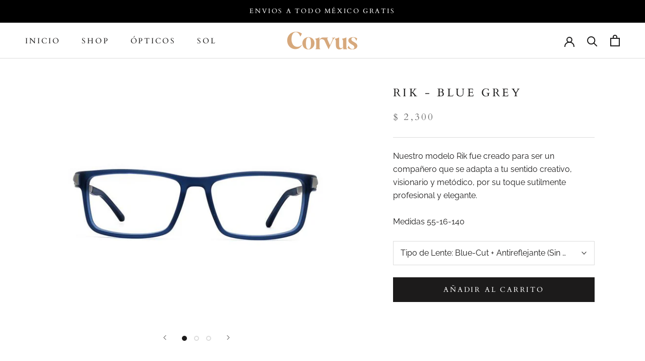

--- FILE ---
content_type: text/html; charset=utf-8
request_url: https://lentescorvus.com/products/rik-blue
body_size: 20752
content:
<!doctype html>

<html class="no-js" lang="es">
  <head>
    <meta charset="utf-8"> 
    <meta http-equiv="X-UA-Compatible" content="IE=edge,chrome=1">
    <meta name="viewport" content="width=device-width, initial-scale=1.0, height=device-height, minimum-scale=1.0, maximum-scale=1.0">
    <meta name="theme-color" content="">
    <meta name="p:domain_verify" content="2a5e5ae3d93cc02bb735abf6fb00c7aa"/>

    <title>
      Lentes Corvus® | Modelo Rik Color Azul| Lentes Para Hombre y Mujer
    </title><meta name="description" content="Nuestro modelo Rik fue creado para ser un compañero que se adapta a tu sentido creativo, visionario y metódico, por su toque sutilmente profesional y elegante."><link rel="canonical" href="https://lentescorvus.com/products/rik-blue"><link rel="shortcut icon" href="//lentescorvus.com/cdn/shop/files/favi_96x.png?v=1613756213" type="image/png"><meta property="og:type" content="product">
  <meta property="og:title" content="Rik - Blue Grey"><meta property="og:image" content="http://lentescorvus.com/cdn/shop/products/RikBlueGrey-Frente_jpg.jpg?v=1597876989">
    <meta property="og:image:secure_url" content="https://lentescorvus.com/cdn/shop/products/RikBlueGrey-Frente_jpg.jpg?v=1597876989">
    <meta property="og:image:width" content="800">
    <meta property="og:image:height" content="554"><meta property="product:price:amount" content="2,300.00">
  <meta property="product:price:currency" content="MXN"><meta property="og:description" content="Nuestro modelo Rik fue creado para ser un compañero que se adapta a tu sentido creativo, visionario y metódico, por su toque sutilmente profesional y elegante."><meta property="og:url" content="https://lentescorvus.com/products/rik-blue">
<meta property="og:site_name" content="Lentes Corvus"><meta name="twitter:card" content="summary"><meta name="twitter:title" content="Rik - Blue Grey">
  <meta name="twitter:description" content="Nuestro modelo Rik fue creado para ser un compañero que se adapta a tu sentido creativo, visionario y metódico, por su toque sutilmente profesional y elegante.
Medidas 55-16-140

">
  <meta name="twitter:image" content="https://lentescorvus.com/cdn/shop/products/RikBlueGrey-Frente_jpg_600x600_crop_center.jpg?v=1597876989">
    <style>
  @font-face {
  font-family: Cardo;
  font-weight: 400;
  font-style: normal;
  font-display: fallback;
  src: url("//lentescorvus.com/cdn/fonts/cardo/cardo_n4.8d7bdd0369840597cbb62dc8a447619701d8d34a.woff2") format("woff2"),
       url("//lentescorvus.com/cdn/fonts/cardo/cardo_n4.23b63d1eff80cb5da813c4cccb6427058253ce24.woff") format("woff");
}

  @font-face {
  font-family: Raleway;
  font-weight: 400;
  font-style: normal;
  font-display: fallback;
  src: url("//lentescorvus.com/cdn/fonts/raleway/raleway_n4.2c76ddd103ff0f30b1230f13e160330ff8b2c68a.woff2") format("woff2"),
       url("//lentescorvus.com/cdn/fonts/raleway/raleway_n4.c057757dddc39994ad5d9c9f58e7c2c2a72359a9.woff") format("woff");
}


  @font-face {
  font-family: Raleway;
  font-weight: 700;
  font-style: normal;
  font-display: fallback;
  src: url("//lentescorvus.com/cdn/fonts/raleway/raleway_n7.740cf9e1e4566800071db82eeca3cca45f43ba63.woff2") format("woff2"),
       url("//lentescorvus.com/cdn/fonts/raleway/raleway_n7.84943791ecde186400af8db54cf3b5b5e5049a8f.woff") format("woff");
}

  @font-face {
  font-family: Raleway;
  font-weight: 400;
  font-style: italic;
  font-display: fallback;
  src: url("//lentescorvus.com/cdn/fonts/raleway/raleway_i4.aaa73a72f55a5e60da3e9a082717e1ed8f22f0a2.woff2") format("woff2"),
       url("//lentescorvus.com/cdn/fonts/raleway/raleway_i4.650670cc243082f8988ecc5576b6d613cfd5a8ee.woff") format("woff");
}

  @font-face {
  font-family: Raleway;
  font-weight: 700;
  font-style: italic;
  font-display: fallback;
  src: url("//lentescorvus.com/cdn/fonts/raleway/raleway_i7.6d68e3c55f3382a6b4f1173686f538d89ce56dbc.woff2") format("woff2"),
       url("//lentescorvus.com/cdn/fonts/raleway/raleway_i7.ed82a5a5951418ec5b6b0a5010cb65216574b2bd.woff") format("woff");
}


  :root {
    --heading-font-family : Cardo, serif;
    --heading-font-weight : 400;
    --heading-font-style  : normal;

    --text-font-family : Raleway, sans-serif;
    --text-font-weight : 400;
    --text-font-style  : normal;

    --base-text-font-size   : 16px;
    --default-text-font-size: 14px;--background          : #ffffff;
    --background-rgb      : 255, 255, 255;
    --light-background    : #ffffff;
    --light-background-rgb: 255, 255, 255;
    --heading-color       : #1c1b1b;
    --text-color          : #1c1b1b;
    --text-color-rgb      : 28, 27, 27;
    --text-color-light    : #6a6a6a;
    --text-color-light-rgb: 106, 106, 106;
    --link-color          : #6a6a6a;
    --link-color-rgb      : 106, 106, 106;
    --border-color        : #dddddd;
    --border-color-rgb    : 221, 221, 221;

    --button-background    : #1c1b1b;
    --button-background-rgb: 28, 27, 27;
    --button-text-color    : #ffffff;

    --header-background       : #ffffff;
    --header-heading-color    : #1c1b1b;
    --header-light-text-color : #6a6a6a;
    --header-border-color     : #dddddd;

    --footer-background    : #ffffff;
    --footer-text-color    : #6a6a6a;
    --footer-heading-color : #1c1b1b;
    --footer-border-color  : #e9e9e9;

    --navigation-background      : #1c1b1b;
    --navigation-background-rgb  : 28, 27, 27;
    --navigation-text-color      : #ffffff;
    --navigation-text-color-light: rgba(255, 255, 255, 0.5);
    --navigation-border-color    : rgba(255, 255, 255, 0.25);

    --newsletter-popup-background     : #1c1b1b;
    --newsletter-popup-text-color     : #ffffff;
    --newsletter-popup-text-color-rgb : 255, 255, 255;

    --secondary-elements-background       : #1c1b1b;
    --secondary-elements-background-rgb   : 28, 27, 27;
    --secondary-elements-text-color       : #ffffff;
    --secondary-elements-text-color-light : rgba(255, 255, 255, 0.5);
    --secondary-elements-border-color     : rgba(255, 255, 255, 0.25);

    --product-sale-price-color    : #f94c43;
    --product-sale-price-color-rgb: 249, 76, 67;

    /* Shopify related variables */
    --payment-terms-background-color: #ffffff;

    /* Products */

    --horizontal-spacing-four-products-per-row: 60px;
        --horizontal-spacing-two-products-per-row : 60px;

    --vertical-spacing-four-products-per-row: 60px;
        --vertical-spacing-two-products-per-row : 75px;

    /* Animation */
    --drawer-transition-timing: cubic-bezier(0.645, 0.045, 0.355, 1);
    --header-base-height: 80px; /* We set a default for browsers that do not support CSS variables */

    /* Cursors */
    --cursor-zoom-in-svg    : url(//lentescorvus.com/cdn/shop/t/26/assets/cursor-zoom-in.svg?v=170532930330058140181684174021);
    --cursor-zoom-in-2x-svg : url(//lentescorvus.com/cdn/shop/t/26/assets/cursor-zoom-in-2x.svg?v=56685658183649387561684174021);
  }
</style>

<script>
  // IE11 does not have support for CSS variables, so we have to polyfill them
  if (!(((window || {}).CSS || {}).supports && window.CSS.supports('(--a: 0)'))) {
    const script = document.createElement('script');
    script.type = 'text/javascript';
    script.src = 'https://cdn.jsdelivr.net/npm/css-vars-ponyfill@2';
    script.onload = function() {
      cssVars({});
    };

    document.getElementsByTagName('head')[0].appendChild(script);
  }
</script>

    <script>window.performance && window.performance.mark && window.performance.mark('shopify.content_for_header.start');</script><meta name="google-site-verification" content="n85zD508Vt80RxWHJA76W8BrpyO83BlBQ-k1ADuI_Rc">
<meta name="google-site-verification" content="g1PXRU7Pa01Z1gHumL6ksSpk1VLDwI5z7R9WRCqOt1k">
<meta name="facebook-domain-verification" content="vk87vprovjmxs1iyx056vwzgd3o2bv">
<meta id="shopify-digital-wallet" name="shopify-digital-wallet" content="/8512471095/digital_wallets/dialog">
<meta name="shopify-checkout-api-token" content="0c68a41fd5ba4a8d53f829b3dc7f2da1">
<meta id="in-context-paypal-metadata" data-shop-id="8512471095" data-venmo-supported="false" data-environment="production" data-locale="es_ES" data-paypal-v4="true" data-currency="MXN">
<link rel="alternate" type="application/json+oembed" href="https://lentescorvus.com/products/rik-blue.oembed">
<script async="async" src="/checkouts/internal/preloads.js?locale=es-MX"></script>
<script id="shopify-features" type="application/json">{"accessToken":"0c68a41fd5ba4a8d53f829b3dc7f2da1","betas":["rich-media-storefront-analytics"],"domain":"lentescorvus.com","predictiveSearch":true,"shopId":8512471095,"locale":"es"}</script>
<script>var Shopify = Shopify || {};
Shopify.shop = "lentes-corvus.myshopify.com";
Shopify.locale = "es";
Shopify.currency = {"active":"MXN","rate":"1.0"};
Shopify.country = "MX";
Shopify.theme = {"name":"Prestige 5.0.3","id":132715511998,"schema_name":"Prestige","schema_version":"5.0.3","theme_store_id":855,"role":"main"};
Shopify.theme.handle = "null";
Shopify.theme.style = {"id":null,"handle":null};
Shopify.cdnHost = "lentescorvus.com/cdn";
Shopify.routes = Shopify.routes || {};
Shopify.routes.root = "/";</script>
<script type="module">!function(o){(o.Shopify=o.Shopify||{}).modules=!0}(window);</script>
<script>!function(o){function n(){var o=[];function n(){o.push(Array.prototype.slice.apply(arguments))}return n.q=o,n}var t=o.Shopify=o.Shopify||{};t.loadFeatures=n(),t.autoloadFeatures=n()}(window);</script>
<script id="shop-js-analytics" type="application/json">{"pageType":"product"}</script>
<script defer="defer" async type="module" src="//lentescorvus.com/cdn/shopifycloud/shop-js/modules/v2/client.init-shop-cart-sync_2Gr3Q33f.es.esm.js"></script>
<script defer="defer" async type="module" src="//lentescorvus.com/cdn/shopifycloud/shop-js/modules/v2/chunk.common_noJfOIa7.esm.js"></script>
<script defer="defer" async type="module" src="//lentescorvus.com/cdn/shopifycloud/shop-js/modules/v2/chunk.modal_Deo2FJQo.esm.js"></script>
<script type="module">
  await import("//lentescorvus.com/cdn/shopifycloud/shop-js/modules/v2/client.init-shop-cart-sync_2Gr3Q33f.es.esm.js");
await import("//lentescorvus.com/cdn/shopifycloud/shop-js/modules/v2/chunk.common_noJfOIa7.esm.js");
await import("//lentescorvus.com/cdn/shopifycloud/shop-js/modules/v2/chunk.modal_Deo2FJQo.esm.js");

  window.Shopify.SignInWithShop?.initShopCartSync?.({"fedCMEnabled":true,"windoidEnabled":true});

</script>
<script>(function() {
  var isLoaded = false;
  function asyncLoad() {
    if (isLoaded) return;
    isLoaded = true;
    var urls = ["https:\/\/s3.amazonaws.com\/conektaapi\/v1.0.0\/js\/conekta_shopify.js?shop=lentes-corvus.myshopify.com","https:\/\/shopify.intercom.io\/widget.js?shop=lentes-corvus.myshopify.com","https:\/\/chimpstatic.com\/mcjs-connected\/js\/users\/a14d816cd8baf45cc05878d1c\/1ce5fbffd7d097f849a76999c.js?shop=lentes-corvus.myshopify.com"];
    for (var i = 0; i < urls.length; i++) {
      var s = document.createElement('script');
      s.type = 'text/javascript';
      s.async = true;
      s.src = urls[i];
      var x = document.getElementsByTagName('script')[0];
      x.parentNode.insertBefore(s, x);
    }
  };
  if(window.attachEvent) {
    window.attachEvent('onload', asyncLoad);
  } else {
    window.addEventListener('load', asyncLoad, false);
  }
})();</script>
<script id="__st">var __st={"a":8512471095,"offset":-28800,"reqid":"28c62861-2405-4ca3-97d8-6963d7e9d95b-1769144103","pageurl":"lentescorvus.com\/products\/rik-blue","u":"0d628a5e39dd","p":"product","rtyp":"product","rid":4404024246385};</script>
<script>window.ShopifyPaypalV4VisibilityTracking = true;</script>
<script id="captcha-bootstrap">!function(){'use strict';const t='contact',e='account',n='new_comment',o=[[t,t],['blogs',n],['comments',n],[t,'customer']],c=[[e,'customer_login'],[e,'guest_login'],[e,'recover_customer_password'],[e,'create_customer']],r=t=>t.map((([t,e])=>`form[action*='/${t}']:not([data-nocaptcha='true']) input[name='form_type'][value='${e}']`)).join(','),a=t=>()=>t?[...document.querySelectorAll(t)].map((t=>t.form)):[];function s(){const t=[...o],e=r(t);return a(e)}const i='password',u='form_key',d=['recaptcha-v3-token','g-recaptcha-response','h-captcha-response',i],f=()=>{try{return window.sessionStorage}catch{return}},m='__shopify_v',_=t=>t.elements[u];function p(t,e,n=!1){try{const o=window.sessionStorage,c=JSON.parse(o.getItem(e)),{data:r}=function(t){const{data:e,action:n}=t;return t[m]||n?{data:e,action:n}:{data:t,action:n}}(c);for(const[e,n]of Object.entries(r))t.elements[e]&&(t.elements[e].value=n);n&&o.removeItem(e)}catch(o){console.error('form repopulation failed',{error:o})}}const l='form_type',E='cptcha';function T(t){t.dataset[E]=!0}const w=window,h=w.document,L='Shopify',v='ce_forms',y='captcha';let A=!1;((t,e)=>{const n=(g='f06e6c50-85a8-45c8-87d0-21a2b65856fe',I='https://cdn.shopify.com/shopifycloud/storefront-forms-hcaptcha/ce_storefront_forms_captcha_hcaptcha.v1.5.2.iife.js',D={infoText:'Protegido por hCaptcha',privacyText:'Privacidad',termsText:'Términos'},(t,e,n)=>{const o=w[L][v],c=o.bindForm;if(c)return c(t,g,e,D).then(n);var r;o.q.push([[t,g,e,D],n]),r=I,A||(h.body.append(Object.assign(h.createElement('script'),{id:'captcha-provider',async:!0,src:r})),A=!0)});var g,I,D;w[L]=w[L]||{},w[L][v]=w[L][v]||{},w[L][v].q=[],w[L][y]=w[L][y]||{},w[L][y].protect=function(t,e){n(t,void 0,e),T(t)},Object.freeze(w[L][y]),function(t,e,n,w,h,L){const[v,y,A,g]=function(t,e,n){const i=e?o:[],u=t?c:[],d=[...i,...u],f=r(d),m=r(i),_=r(d.filter((([t,e])=>n.includes(e))));return[a(f),a(m),a(_),s()]}(w,h,L),I=t=>{const e=t.target;return e instanceof HTMLFormElement?e:e&&e.form},D=t=>v().includes(t);t.addEventListener('submit',(t=>{const e=I(t);if(!e)return;const n=D(e)&&!e.dataset.hcaptchaBound&&!e.dataset.recaptchaBound,o=_(e),c=g().includes(e)&&(!o||!o.value);(n||c)&&t.preventDefault(),c&&!n&&(function(t){try{if(!f())return;!function(t){const e=f();if(!e)return;const n=_(t);if(!n)return;const o=n.value;o&&e.removeItem(o)}(t);const e=Array.from(Array(32),(()=>Math.random().toString(36)[2])).join('');!function(t,e){_(t)||t.append(Object.assign(document.createElement('input'),{type:'hidden',name:u})),t.elements[u].value=e}(t,e),function(t,e){const n=f();if(!n)return;const o=[...t.querySelectorAll(`input[type='${i}']`)].map((({name:t})=>t)),c=[...d,...o],r={};for(const[a,s]of new FormData(t).entries())c.includes(a)||(r[a]=s);n.setItem(e,JSON.stringify({[m]:1,action:t.action,data:r}))}(t,e)}catch(e){console.error('failed to persist form',e)}}(e),e.submit())}));const S=(t,e)=>{t&&!t.dataset[E]&&(n(t,e.some((e=>e===t))),T(t))};for(const o of['focusin','change'])t.addEventListener(o,(t=>{const e=I(t);D(e)&&S(e,y())}));const B=e.get('form_key'),M=e.get(l),P=B&&M;t.addEventListener('DOMContentLoaded',(()=>{const t=y();if(P)for(const e of t)e.elements[l].value===M&&p(e,B);[...new Set([...A(),...v().filter((t=>'true'===t.dataset.shopifyCaptcha))])].forEach((e=>S(e,t)))}))}(h,new URLSearchParams(w.location.search),n,t,e,['guest_login'])})(!0,!0)}();</script>
<script integrity="sha256-4kQ18oKyAcykRKYeNunJcIwy7WH5gtpwJnB7kiuLZ1E=" data-source-attribution="shopify.loadfeatures" defer="defer" src="//lentescorvus.com/cdn/shopifycloud/storefront/assets/storefront/load_feature-a0a9edcb.js" crossorigin="anonymous"></script>
<script data-source-attribution="shopify.dynamic_checkout.dynamic.init">var Shopify=Shopify||{};Shopify.PaymentButton=Shopify.PaymentButton||{isStorefrontPortableWallets:!0,init:function(){window.Shopify.PaymentButton.init=function(){};var t=document.createElement("script");t.src="https://lentescorvus.com/cdn/shopifycloud/portable-wallets/latest/portable-wallets.es.js",t.type="module",document.head.appendChild(t)}};
</script>
<script data-source-attribution="shopify.dynamic_checkout.buyer_consent">
  function portableWalletsHideBuyerConsent(e){var t=document.getElementById("shopify-buyer-consent"),n=document.getElementById("shopify-subscription-policy-button");t&&n&&(t.classList.add("hidden"),t.setAttribute("aria-hidden","true"),n.removeEventListener("click",e))}function portableWalletsShowBuyerConsent(e){var t=document.getElementById("shopify-buyer-consent"),n=document.getElementById("shopify-subscription-policy-button");t&&n&&(t.classList.remove("hidden"),t.removeAttribute("aria-hidden"),n.addEventListener("click",e))}window.Shopify?.PaymentButton&&(window.Shopify.PaymentButton.hideBuyerConsent=portableWalletsHideBuyerConsent,window.Shopify.PaymentButton.showBuyerConsent=portableWalletsShowBuyerConsent);
</script>
<script data-source-attribution="shopify.dynamic_checkout.cart.bootstrap">document.addEventListener("DOMContentLoaded",(function(){function t(){return document.querySelector("shopify-accelerated-checkout-cart, shopify-accelerated-checkout")}if(t())Shopify.PaymentButton.init();else{new MutationObserver((function(e,n){t()&&(Shopify.PaymentButton.init(),n.disconnect())})).observe(document.body,{childList:!0,subtree:!0})}}));
</script>
<link id="shopify-accelerated-checkout-styles" rel="stylesheet" media="screen" href="https://lentescorvus.com/cdn/shopifycloud/portable-wallets/latest/accelerated-checkout-backwards-compat.css" crossorigin="anonymous">
<style id="shopify-accelerated-checkout-cart">
        #shopify-buyer-consent {
  margin-top: 1em;
  display: inline-block;
  width: 100%;
}

#shopify-buyer-consent.hidden {
  display: none;
}

#shopify-subscription-policy-button {
  background: none;
  border: none;
  padding: 0;
  text-decoration: underline;
  font-size: inherit;
  cursor: pointer;
}

#shopify-subscription-policy-button::before {
  box-shadow: none;
}

      </style>

<script>window.performance && window.performance.mark && window.performance.mark('shopify.content_for_header.end');</script>

    <link rel="stylesheet" href="//lentescorvus.com/cdn/shop/t/26/assets/theme.css?v=175100516000268339171684174021">

    <script>// This allows to expose several variables to the global scope, to be used in scripts
      window.theme = {
        pageType: "product",
        moneyFormat: "$ {{amount}}",
        moneyWithCurrencyFormat: "$ {{amount}} MXN",
        productImageSize: "natural",
        searchMode: "product,article,page",
        showPageTransition: false,
        showElementStaggering: false,
        showImageZooming: true
      };

      window.routes = {
        rootUrl: "\/",
        rootUrlWithoutSlash: '',
        cartUrl: "\/cart",
        cartAddUrl: "\/cart\/add",
        cartChangeUrl: "\/cart\/change",
        searchUrl: "\/search",
        productRecommendationsUrl: "\/recommendations\/products"
      };

      window.languages = {
        cartAddNote: "Añadir una nota de pedido",
        cartEditNote: "Editar nota de pedido",
        productImageLoadingError: "Esta imagen no pudo ser cargada. Intente volver a cargar la página.",
        productFormAddToCart: "Añadir al carrito",
        productFormUnavailable: "No disponible",
        productFormSoldOut: "Agotado",
        shippingEstimatorOneResult: "1 opción disponible",
        shippingEstimatorMoreResults: "{{count}} opciones disponibles:",
        shippingEstimatorNoResults: "No se pudo encontrar ningún envío"
      };

      window.lazySizesConfig = {
        loadHidden: false,
        hFac: 0.5,
        expFactor: 2,
        ricTimeout: 150,
        lazyClass: 'Image--lazyLoad',
        loadingClass: 'Image--lazyLoading',
        loadedClass: 'Image--lazyLoaded'
      };

      document.documentElement.className = document.documentElement.className.replace('no-js', 'js');
      document.documentElement.style.setProperty('--window-height', window.innerHeight + 'px');

      // We do a quick detection of some features (we could use Modernizr but for so little...)
      (function() {
        document.documentElement.className += ((window.CSS && window.CSS.supports('(position: sticky) or (position: -webkit-sticky)')) ? ' supports-sticky' : ' no-supports-sticky');
        document.documentElement.className += (window.matchMedia('(-moz-touch-enabled: 1), (hover: none)')).matches ? ' no-supports-hover' : ' supports-hover';
      }());
    </script>

    <script src="//lentescorvus.com/cdn/shop/t/26/assets/lazysizes.min.js?v=174358363404432586981684174021" async></script><script src="https://polyfill-fastly.net/v3/polyfill.min.js?unknown=polyfill&features=fetch,Element.prototype.closest,Element.prototype.remove,Element.prototype.classList,Array.prototype.includes,Array.prototype.fill,Object.assign,CustomEvent,IntersectionObserver,IntersectionObserverEntry,URL" defer></script>
    <script src="//lentescorvus.com/cdn/shop/t/26/assets/libs.min.js?v=26178543184394469741684174021" defer></script>
    <script src="//lentescorvus.com/cdn/shop/t/26/assets/theme.min.js?v=91404899630964279711684174021" defer></script>
    <script src="//lentescorvus.com/cdn/shop/t/26/assets/custom.js?v=183944157590872491501684174021" defer></script>

    <script>
      (function () {
        window.onpageshow = function() {
          if (window.theme.showPageTransition) {
            var pageTransition = document.querySelector('.PageTransition');

            if (pageTransition) {
              pageTransition.style.visibility = 'visible';
              pageTransition.style.opacity = '0';
            }
          }

          // When the page is loaded from the cache, we have to reload the cart content
          document.documentElement.dispatchEvent(new CustomEvent('cart:refresh', {
            bubbles: true
          }));
        };
      })();
    </script>

    
  <script type="application/ld+json">
  {
    "@context": "http://schema.org",
    "@type": "Product",
    "offers": [{
          "@type": "Offer",
          "name": "Blue-Cut + Antireflejante (Sin Graduación)",
          "availability":"https://schema.org/InStock",
          "price": 2300.0,
          "priceCurrency": "MXN",
          "priceValidUntil": "2026-02-01","url": "/products/rik-blue?variant=31400516518001"
        },
{
          "@type": "Offer",
          "name": "Blue-Cut + Antireflejante (Con Graduación)",
          "availability":"https://schema.org/InStock",
          "price": 2300.0,
          "priceCurrency": "MXN",
          "priceValidUntil": "2026-02-01","url": "/products/rik-blue?variant=31400516550769"
        },
{
          "@type": "Offer",
          "name": "Progresivos",
          "availability":"https://schema.org/InStock",
          "price": 5450.0,
          "priceCurrency": "MXN",
          "priceValidUntil": "2026-02-01","url": "/products/rik-blue?variant=31400516583537"
        },
{
          "@type": "Offer",
          "name": "Con Graduación + Fotocromáticos",
          "availability":"https://schema.org/InStock",
          "price": 3950.0,
          "priceCurrency": "MXN",
          "priceValidUntil": "2026-02-01","url": "/products/rik-blue?variant=31400516616305"
        },
{
          "@type": "Offer",
          "name": "Progresivos + Fotocromáticos",
          "availability":"https://schema.org/InStock",
          "price": 7199.0,
          "priceCurrency": "MXN",
          "priceValidUntil": "2026-02-01","url": "/products/rik-blue?variant=31400516649073"
        }
],
    "brand": {
      "name": "Lentes Corvus"
    },
    "name": "Rik - Blue Grey",
    "description": "Nuestro modelo Rik fue creado para ser un compañero que se adapta a tu sentido creativo, visionario y metódico, por su toque sutilmente profesional y elegante.\nMedidas 55-16-140\n\n",
    "category": "Lente Óptico",
    "url": "/products/rik-blue",
    "sku": "",
    "image": {
      "@type": "ImageObject",
      "url": "https://lentescorvus.com/cdn/shop/products/RikBlueGrey-Frente_jpg_1024x.jpg?v=1597876989",
      "image": "https://lentescorvus.com/cdn/shop/products/RikBlueGrey-Frente_jpg_1024x.jpg?v=1597876989",
      "name": "Rik - Blue Grey",
      "width": "1024",
      "height": "1024"
    }
  }
  </script>



  <script type="application/ld+json">
  {
    "@context": "http://schema.org",
    "@type": "BreadcrumbList",
  "itemListElement": [{
      "@type": "ListItem",
      "position": 1,
      "name": "Translation missing: es.general.breadcrumb.home",
      "item": "https://lentescorvus.com"
    },{
          "@type": "ListItem",
          "position": 2,
          "name": "Rik - Blue Grey",
          "item": "https://lentescorvus.com/products/rik-blue"
        }]
  }
  </script>

  <link href="https://monorail-edge.shopifysvc.com" rel="dns-prefetch">
<script>(function(){if ("sendBeacon" in navigator && "performance" in window) {try {var session_token_from_headers = performance.getEntriesByType('navigation')[0].serverTiming.find(x => x.name == '_s').description;} catch {var session_token_from_headers = undefined;}var session_cookie_matches = document.cookie.match(/_shopify_s=([^;]*)/);var session_token_from_cookie = session_cookie_matches && session_cookie_matches.length === 2 ? session_cookie_matches[1] : "";var session_token = session_token_from_headers || session_token_from_cookie || "";function handle_abandonment_event(e) {var entries = performance.getEntries().filter(function(entry) {return /monorail-edge.shopifysvc.com/.test(entry.name);});if (!window.abandonment_tracked && entries.length === 0) {window.abandonment_tracked = true;var currentMs = Date.now();var navigation_start = performance.timing.navigationStart;var payload = {shop_id: 8512471095,url: window.location.href,navigation_start,duration: currentMs - navigation_start,session_token,page_type: "product"};window.navigator.sendBeacon("https://monorail-edge.shopifysvc.com/v1/produce", JSON.stringify({schema_id: "online_store_buyer_site_abandonment/1.1",payload: payload,metadata: {event_created_at_ms: currentMs,event_sent_at_ms: currentMs}}));}}window.addEventListener('pagehide', handle_abandonment_event);}}());</script>
<script id="web-pixels-manager-setup">(function e(e,d,r,n,o){if(void 0===o&&(o={}),!Boolean(null===(a=null===(i=window.Shopify)||void 0===i?void 0:i.analytics)||void 0===a?void 0:a.replayQueue)){var i,a;window.Shopify=window.Shopify||{};var t=window.Shopify;t.analytics=t.analytics||{};var s=t.analytics;s.replayQueue=[],s.publish=function(e,d,r){return s.replayQueue.push([e,d,r]),!0};try{self.performance.mark("wpm:start")}catch(e){}var l=function(){var e={modern:/Edge?\/(1{2}[4-9]|1[2-9]\d|[2-9]\d{2}|\d{4,})\.\d+(\.\d+|)|Firefox\/(1{2}[4-9]|1[2-9]\d|[2-9]\d{2}|\d{4,})\.\d+(\.\d+|)|Chrom(ium|e)\/(9{2}|\d{3,})\.\d+(\.\d+|)|(Maci|X1{2}).+ Version\/(15\.\d+|(1[6-9]|[2-9]\d|\d{3,})\.\d+)([,.]\d+|)( \(\w+\)|)( Mobile\/\w+|) Safari\/|Chrome.+OPR\/(9{2}|\d{3,})\.\d+\.\d+|(CPU[ +]OS|iPhone[ +]OS|CPU[ +]iPhone|CPU IPhone OS|CPU iPad OS)[ +]+(15[._]\d+|(1[6-9]|[2-9]\d|\d{3,})[._]\d+)([._]\d+|)|Android:?[ /-](13[3-9]|1[4-9]\d|[2-9]\d{2}|\d{4,})(\.\d+|)(\.\d+|)|Android.+Firefox\/(13[5-9]|1[4-9]\d|[2-9]\d{2}|\d{4,})\.\d+(\.\d+|)|Android.+Chrom(ium|e)\/(13[3-9]|1[4-9]\d|[2-9]\d{2}|\d{4,})\.\d+(\.\d+|)|SamsungBrowser\/([2-9]\d|\d{3,})\.\d+/,legacy:/Edge?\/(1[6-9]|[2-9]\d|\d{3,})\.\d+(\.\d+|)|Firefox\/(5[4-9]|[6-9]\d|\d{3,})\.\d+(\.\d+|)|Chrom(ium|e)\/(5[1-9]|[6-9]\d|\d{3,})\.\d+(\.\d+|)([\d.]+$|.*Safari\/(?![\d.]+ Edge\/[\d.]+$))|(Maci|X1{2}).+ Version\/(10\.\d+|(1[1-9]|[2-9]\d|\d{3,})\.\d+)([,.]\d+|)( \(\w+\)|)( Mobile\/\w+|) Safari\/|Chrome.+OPR\/(3[89]|[4-9]\d|\d{3,})\.\d+\.\d+|(CPU[ +]OS|iPhone[ +]OS|CPU[ +]iPhone|CPU IPhone OS|CPU iPad OS)[ +]+(10[._]\d+|(1[1-9]|[2-9]\d|\d{3,})[._]\d+)([._]\d+|)|Android:?[ /-](13[3-9]|1[4-9]\d|[2-9]\d{2}|\d{4,})(\.\d+|)(\.\d+|)|Mobile Safari.+OPR\/([89]\d|\d{3,})\.\d+\.\d+|Android.+Firefox\/(13[5-9]|1[4-9]\d|[2-9]\d{2}|\d{4,})\.\d+(\.\d+|)|Android.+Chrom(ium|e)\/(13[3-9]|1[4-9]\d|[2-9]\d{2}|\d{4,})\.\d+(\.\d+|)|Android.+(UC? ?Browser|UCWEB|U3)[ /]?(15\.([5-9]|\d{2,})|(1[6-9]|[2-9]\d|\d{3,})\.\d+)\.\d+|SamsungBrowser\/(5\.\d+|([6-9]|\d{2,})\.\d+)|Android.+MQ{2}Browser\/(14(\.(9|\d{2,})|)|(1[5-9]|[2-9]\d|\d{3,})(\.\d+|))(\.\d+|)|K[Aa][Ii]OS\/(3\.\d+|([4-9]|\d{2,})\.\d+)(\.\d+|)/},d=e.modern,r=e.legacy,n=navigator.userAgent;return n.match(d)?"modern":n.match(r)?"legacy":"unknown"}(),u="modern"===l?"modern":"legacy",c=(null!=n?n:{modern:"",legacy:""})[u],f=function(e){return[e.baseUrl,"/wpm","/b",e.hashVersion,"modern"===e.buildTarget?"m":"l",".js"].join("")}({baseUrl:d,hashVersion:r,buildTarget:u}),m=function(e){var d=e.version,r=e.bundleTarget,n=e.surface,o=e.pageUrl,i=e.monorailEndpoint;return{emit:function(e){var a=e.status,t=e.errorMsg,s=(new Date).getTime(),l=JSON.stringify({metadata:{event_sent_at_ms:s},events:[{schema_id:"web_pixels_manager_load/3.1",payload:{version:d,bundle_target:r,page_url:o,status:a,surface:n,error_msg:t},metadata:{event_created_at_ms:s}}]});if(!i)return console&&console.warn&&console.warn("[Web Pixels Manager] No Monorail endpoint provided, skipping logging."),!1;try{return self.navigator.sendBeacon.bind(self.navigator)(i,l)}catch(e){}var u=new XMLHttpRequest;try{return u.open("POST",i,!0),u.setRequestHeader("Content-Type","text/plain"),u.send(l),!0}catch(e){return console&&console.warn&&console.warn("[Web Pixels Manager] Got an unhandled error while logging to Monorail."),!1}}}}({version:r,bundleTarget:l,surface:e.surface,pageUrl:self.location.href,monorailEndpoint:e.monorailEndpoint});try{o.browserTarget=l,function(e){var d=e.src,r=e.async,n=void 0===r||r,o=e.onload,i=e.onerror,a=e.sri,t=e.scriptDataAttributes,s=void 0===t?{}:t,l=document.createElement("script"),u=document.querySelector("head"),c=document.querySelector("body");if(l.async=n,l.src=d,a&&(l.integrity=a,l.crossOrigin="anonymous"),s)for(var f in s)if(Object.prototype.hasOwnProperty.call(s,f))try{l.dataset[f]=s[f]}catch(e){}if(o&&l.addEventListener("load",o),i&&l.addEventListener("error",i),u)u.appendChild(l);else{if(!c)throw new Error("Did not find a head or body element to append the script");c.appendChild(l)}}({src:f,async:!0,onload:function(){if(!function(){var e,d;return Boolean(null===(d=null===(e=window.Shopify)||void 0===e?void 0:e.analytics)||void 0===d?void 0:d.initialized)}()){var d=window.webPixelsManager.init(e)||void 0;if(d){var r=window.Shopify.analytics;r.replayQueue.forEach((function(e){var r=e[0],n=e[1],o=e[2];d.publishCustomEvent(r,n,o)})),r.replayQueue=[],r.publish=d.publishCustomEvent,r.visitor=d.visitor,r.initialized=!0}}},onerror:function(){return m.emit({status:"failed",errorMsg:"".concat(f," has failed to load")})},sri:function(e){var d=/^sha384-[A-Za-z0-9+/=]+$/;return"string"==typeof e&&d.test(e)}(c)?c:"",scriptDataAttributes:o}),m.emit({status:"loading"})}catch(e){m.emit({status:"failed",errorMsg:(null==e?void 0:e.message)||"Unknown error"})}}})({shopId: 8512471095,storefrontBaseUrl: "https://lentescorvus.com",extensionsBaseUrl: "https://extensions.shopifycdn.com/cdn/shopifycloud/web-pixels-manager",monorailEndpoint: "https://monorail-edge.shopifysvc.com/unstable/produce_batch",surface: "storefront-renderer",enabledBetaFlags: ["2dca8a86"],webPixelsConfigList: [{"id":"463372478","configuration":"{\"config\":\"{\\\"pixel_id\\\":\\\"G-3W90Z8J3EF\\\",\\\"gtag_events\\\":[{\\\"type\\\":\\\"purchase\\\",\\\"action_label\\\":\\\"G-3W90Z8J3EF\\\"},{\\\"type\\\":\\\"page_view\\\",\\\"action_label\\\":\\\"G-3W90Z8J3EF\\\"},{\\\"type\\\":\\\"view_item\\\",\\\"action_label\\\":\\\"G-3W90Z8J3EF\\\"},{\\\"type\\\":\\\"search\\\",\\\"action_label\\\":\\\"G-3W90Z8J3EF\\\"},{\\\"type\\\":\\\"add_to_cart\\\",\\\"action_label\\\":\\\"G-3W90Z8J3EF\\\"},{\\\"type\\\":\\\"begin_checkout\\\",\\\"action_label\\\":\\\"G-3W90Z8J3EF\\\"},{\\\"type\\\":\\\"add_payment_info\\\",\\\"action_label\\\":\\\"G-3W90Z8J3EF\\\"}],\\\"enable_monitoring_mode\\\":false}\"}","eventPayloadVersion":"v1","runtimeContext":"OPEN","scriptVersion":"b2a88bafab3e21179ed38636efcd8a93","type":"APP","apiClientId":1780363,"privacyPurposes":[],"dataSharingAdjustments":{"protectedCustomerApprovalScopes":["read_customer_address","read_customer_email","read_customer_name","read_customer_personal_data","read_customer_phone"]}},{"id":"125141182","configuration":"{\"pixel_id\":\"2062117387459000\",\"pixel_type\":\"facebook_pixel\",\"metaapp_system_user_token\":\"-\"}","eventPayloadVersion":"v1","runtimeContext":"OPEN","scriptVersion":"ca16bc87fe92b6042fbaa3acc2fbdaa6","type":"APP","apiClientId":2329312,"privacyPurposes":["ANALYTICS","MARKETING","SALE_OF_DATA"],"dataSharingAdjustments":{"protectedCustomerApprovalScopes":["read_customer_address","read_customer_email","read_customer_name","read_customer_personal_data","read_customer_phone"]}},{"id":"shopify-app-pixel","configuration":"{}","eventPayloadVersion":"v1","runtimeContext":"STRICT","scriptVersion":"0450","apiClientId":"shopify-pixel","type":"APP","privacyPurposes":["ANALYTICS","MARKETING"]},{"id":"shopify-custom-pixel","eventPayloadVersion":"v1","runtimeContext":"LAX","scriptVersion":"0450","apiClientId":"shopify-pixel","type":"CUSTOM","privacyPurposes":["ANALYTICS","MARKETING"]}],isMerchantRequest: false,initData: {"shop":{"name":"Lentes Corvus","paymentSettings":{"currencyCode":"MXN"},"myshopifyDomain":"lentes-corvus.myshopify.com","countryCode":"MX","storefrontUrl":"https:\/\/lentescorvus.com"},"customer":null,"cart":null,"checkout":null,"productVariants":[{"price":{"amount":2300.0,"currencyCode":"MXN"},"product":{"title":"Rik - Blue Grey","vendor":"Lentes Corvus","id":"4404024246385","untranslatedTitle":"Rik - Blue Grey","url":"\/products\/rik-blue","type":"Lente Óptico"},"id":"31400516518001","image":{"src":"\/\/lentescorvus.com\/cdn\/shop\/products\/RikBlueGrey-Frente_jpg.jpg?v=1597876989"},"sku":"","title":"Blue-Cut + Antireflejante (Sin Graduación)","untranslatedTitle":"Blue-Cut + Antireflejante (Sin Graduación)"},{"price":{"amount":2300.0,"currencyCode":"MXN"},"product":{"title":"Rik - Blue Grey","vendor":"Lentes Corvus","id":"4404024246385","untranslatedTitle":"Rik - Blue Grey","url":"\/products\/rik-blue","type":"Lente Óptico"},"id":"31400516550769","image":{"src":"\/\/lentescorvus.com\/cdn\/shop\/products\/RikBlueGrey-Frente_jpg.jpg?v=1597876989"},"sku":"","title":"Blue-Cut + Antireflejante (Con Graduación)","untranslatedTitle":"Blue-Cut + Antireflejante (Con Graduación)"},{"price":{"amount":5450.0,"currencyCode":"MXN"},"product":{"title":"Rik - Blue Grey","vendor":"Lentes Corvus","id":"4404024246385","untranslatedTitle":"Rik - Blue Grey","url":"\/products\/rik-blue","type":"Lente Óptico"},"id":"31400516583537","image":{"src":"\/\/lentescorvus.com\/cdn\/shop\/products\/RikBlueGrey-Frente_jpg.jpg?v=1597876989"},"sku":"","title":"Progresivos","untranslatedTitle":"Progresivos"},{"price":{"amount":3950.0,"currencyCode":"MXN"},"product":{"title":"Rik - Blue Grey","vendor":"Lentes Corvus","id":"4404024246385","untranslatedTitle":"Rik - Blue Grey","url":"\/products\/rik-blue","type":"Lente Óptico"},"id":"31400516616305","image":{"src":"\/\/lentescorvus.com\/cdn\/shop\/products\/RikBlueGrey-Frente_jpg.jpg?v=1597876989"},"sku":"","title":"Con Graduación + Fotocromáticos","untranslatedTitle":"Con Graduación + Fotocromáticos"},{"price":{"amount":7199.0,"currencyCode":"MXN"},"product":{"title":"Rik - Blue Grey","vendor":"Lentes Corvus","id":"4404024246385","untranslatedTitle":"Rik - Blue Grey","url":"\/products\/rik-blue","type":"Lente Óptico"},"id":"31400516649073","image":{"src":"\/\/lentescorvus.com\/cdn\/shop\/products\/RikBlueGrey-Frente_jpg.jpg?v=1597876989"},"sku":"","title":"Progresivos + Fotocromáticos","untranslatedTitle":"Progresivos + Fotocromáticos"}],"purchasingCompany":null},},"https://lentescorvus.com/cdn","fcfee988w5aeb613cpc8e4bc33m6693e112",{"modern":"","legacy":""},{"shopId":"8512471095","storefrontBaseUrl":"https:\/\/lentescorvus.com","extensionBaseUrl":"https:\/\/extensions.shopifycdn.com\/cdn\/shopifycloud\/web-pixels-manager","surface":"storefront-renderer","enabledBetaFlags":"[\"2dca8a86\"]","isMerchantRequest":"false","hashVersion":"fcfee988w5aeb613cpc8e4bc33m6693e112","publish":"custom","events":"[[\"page_viewed\",{}],[\"product_viewed\",{\"productVariant\":{\"price\":{\"amount\":2300.0,\"currencyCode\":\"MXN\"},\"product\":{\"title\":\"Rik - Blue Grey\",\"vendor\":\"Lentes Corvus\",\"id\":\"4404024246385\",\"untranslatedTitle\":\"Rik - Blue Grey\",\"url\":\"\/products\/rik-blue\",\"type\":\"Lente Óptico\"},\"id\":\"31400516518001\",\"image\":{\"src\":\"\/\/lentescorvus.com\/cdn\/shop\/products\/RikBlueGrey-Frente_jpg.jpg?v=1597876989\"},\"sku\":\"\",\"title\":\"Blue-Cut + Antireflejante (Sin Graduación)\",\"untranslatedTitle\":\"Blue-Cut + Antireflejante (Sin Graduación)\"}}]]"});</script><script>
  window.ShopifyAnalytics = window.ShopifyAnalytics || {};
  window.ShopifyAnalytics.meta = window.ShopifyAnalytics.meta || {};
  window.ShopifyAnalytics.meta.currency = 'MXN';
  var meta = {"product":{"id":4404024246385,"gid":"gid:\/\/shopify\/Product\/4404024246385","vendor":"Lentes Corvus","type":"Lente Óptico","handle":"rik-blue","variants":[{"id":31400516518001,"price":230000,"name":"Rik - Blue Grey - Blue-Cut + Antireflejante (Sin Graduación)","public_title":"Blue-Cut + Antireflejante (Sin Graduación)","sku":""},{"id":31400516550769,"price":230000,"name":"Rik - Blue Grey - Blue-Cut + Antireflejante (Con Graduación)","public_title":"Blue-Cut + Antireflejante (Con Graduación)","sku":""},{"id":31400516583537,"price":545000,"name":"Rik - Blue Grey - Progresivos","public_title":"Progresivos","sku":""},{"id":31400516616305,"price":395000,"name":"Rik - Blue Grey - Con Graduación + Fotocromáticos","public_title":"Con Graduación + Fotocromáticos","sku":""},{"id":31400516649073,"price":719900,"name":"Rik - Blue Grey - Progresivos + Fotocromáticos","public_title":"Progresivos + Fotocromáticos","sku":""}],"remote":false},"page":{"pageType":"product","resourceType":"product","resourceId":4404024246385,"requestId":"28c62861-2405-4ca3-97d8-6963d7e9d95b-1769144103"}};
  for (var attr in meta) {
    window.ShopifyAnalytics.meta[attr] = meta[attr];
  }
</script>
<script class="analytics">
  (function () {
    var customDocumentWrite = function(content) {
      var jquery = null;

      if (window.jQuery) {
        jquery = window.jQuery;
      } else if (window.Checkout && window.Checkout.$) {
        jquery = window.Checkout.$;
      }

      if (jquery) {
        jquery('body').append(content);
      }
    };

    var hasLoggedConversion = function(token) {
      if (token) {
        return document.cookie.indexOf('loggedConversion=' + token) !== -1;
      }
      return false;
    }

    var setCookieIfConversion = function(token) {
      if (token) {
        var twoMonthsFromNow = new Date(Date.now());
        twoMonthsFromNow.setMonth(twoMonthsFromNow.getMonth() + 2);

        document.cookie = 'loggedConversion=' + token + '; expires=' + twoMonthsFromNow;
      }
    }

    var trekkie = window.ShopifyAnalytics.lib = window.trekkie = window.trekkie || [];
    if (trekkie.integrations) {
      return;
    }
    trekkie.methods = [
      'identify',
      'page',
      'ready',
      'track',
      'trackForm',
      'trackLink'
    ];
    trekkie.factory = function(method) {
      return function() {
        var args = Array.prototype.slice.call(arguments);
        args.unshift(method);
        trekkie.push(args);
        return trekkie;
      };
    };
    for (var i = 0; i < trekkie.methods.length; i++) {
      var key = trekkie.methods[i];
      trekkie[key] = trekkie.factory(key);
    }
    trekkie.load = function(config) {
      trekkie.config = config || {};
      trekkie.config.initialDocumentCookie = document.cookie;
      var first = document.getElementsByTagName('script')[0];
      var script = document.createElement('script');
      script.type = 'text/javascript';
      script.onerror = function(e) {
        var scriptFallback = document.createElement('script');
        scriptFallback.type = 'text/javascript';
        scriptFallback.onerror = function(error) {
                var Monorail = {
      produce: function produce(monorailDomain, schemaId, payload) {
        var currentMs = new Date().getTime();
        var event = {
          schema_id: schemaId,
          payload: payload,
          metadata: {
            event_created_at_ms: currentMs,
            event_sent_at_ms: currentMs
          }
        };
        return Monorail.sendRequest("https://" + monorailDomain + "/v1/produce", JSON.stringify(event));
      },
      sendRequest: function sendRequest(endpointUrl, payload) {
        // Try the sendBeacon API
        if (window && window.navigator && typeof window.navigator.sendBeacon === 'function' && typeof window.Blob === 'function' && !Monorail.isIos12()) {
          var blobData = new window.Blob([payload], {
            type: 'text/plain'
          });

          if (window.navigator.sendBeacon(endpointUrl, blobData)) {
            return true;
          } // sendBeacon was not successful

        } // XHR beacon

        var xhr = new XMLHttpRequest();

        try {
          xhr.open('POST', endpointUrl);
          xhr.setRequestHeader('Content-Type', 'text/plain');
          xhr.send(payload);
        } catch (e) {
          console.log(e);
        }

        return false;
      },
      isIos12: function isIos12() {
        return window.navigator.userAgent.lastIndexOf('iPhone; CPU iPhone OS 12_') !== -1 || window.navigator.userAgent.lastIndexOf('iPad; CPU OS 12_') !== -1;
      }
    };
    Monorail.produce('monorail-edge.shopifysvc.com',
      'trekkie_storefront_load_errors/1.1',
      {shop_id: 8512471095,
      theme_id: 132715511998,
      app_name: "storefront",
      context_url: window.location.href,
      source_url: "//lentescorvus.com/cdn/s/trekkie.storefront.8d95595f799fbf7e1d32231b9a28fd43b70c67d3.min.js"});

        };
        scriptFallback.async = true;
        scriptFallback.src = '//lentescorvus.com/cdn/s/trekkie.storefront.8d95595f799fbf7e1d32231b9a28fd43b70c67d3.min.js';
        first.parentNode.insertBefore(scriptFallback, first);
      };
      script.async = true;
      script.src = '//lentescorvus.com/cdn/s/trekkie.storefront.8d95595f799fbf7e1d32231b9a28fd43b70c67d3.min.js';
      first.parentNode.insertBefore(script, first);
    };
    trekkie.load(
      {"Trekkie":{"appName":"storefront","development":false,"defaultAttributes":{"shopId":8512471095,"isMerchantRequest":null,"themeId":132715511998,"themeCityHash":"13494425382026511497","contentLanguage":"es","currency":"MXN","eventMetadataId":"b84e3ef7-210f-4d79-acf2-3fff89f5449f"},"isServerSideCookieWritingEnabled":true,"monorailRegion":"shop_domain","enabledBetaFlags":["65f19447"]},"Session Attribution":{},"S2S":{"facebookCapiEnabled":true,"source":"trekkie-storefront-renderer","apiClientId":580111}}
    );

    var loaded = false;
    trekkie.ready(function() {
      if (loaded) return;
      loaded = true;

      window.ShopifyAnalytics.lib = window.trekkie;

      var originalDocumentWrite = document.write;
      document.write = customDocumentWrite;
      try { window.ShopifyAnalytics.merchantGoogleAnalytics.call(this); } catch(error) {};
      document.write = originalDocumentWrite;

      window.ShopifyAnalytics.lib.page(null,{"pageType":"product","resourceType":"product","resourceId":4404024246385,"requestId":"28c62861-2405-4ca3-97d8-6963d7e9d95b-1769144103","shopifyEmitted":true});

      var match = window.location.pathname.match(/checkouts\/(.+)\/(thank_you|post_purchase)/)
      var token = match? match[1]: undefined;
      if (!hasLoggedConversion(token)) {
        setCookieIfConversion(token);
        window.ShopifyAnalytics.lib.track("Viewed Product",{"currency":"MXN","variantId":31400516518001,"productId":4404024246385,"productGid":"gid:\/\/shopify\/Product\/4404024246385","name":"Rik - Blue Grey - Blue-Cut + Antireflejante (Sin Graduación)","price":"2300.00","sku":"","brand":"Lentes Corvus","variant":"Blue-Cut + Antireflejante (Sin Graduación)","category":"Lente Óptico","nonInteraction":true,"remote":false},undefined,undefined,{"shopifyEmitted":true});
      window.ShopifyAnalytics.lib.track("monorail:\/\/trekkie_storefront_viewed_product\/1.1",{"currency":"MXN","variantId":31400516518001,"productId":4404024246385,"productGid":"gid:\/\/shopify\/Product\/4404024246385","name":"Rik - Blue Grey - Blue-Cut + Antireflejante (Sin Graduación)","price":"2300.00","sku":"","brand":"Lentes Corvus","variant":"Blue-Cut + Antireflejante (Sin Graduación)","category":"Lente Óptico","nonInteraction":true,"remote":false,"referer":"https:\/\/lentescorvus.com\/products\/rik-blue"});
      }
    });


        var eventsListenerScript = document.createElement('script');
        eventsListenerScript.async = true;
        eventsListenerScript.src = "//lentescorvus.com/cdn/shopifycloud/storefront/assets/shop_events_listener-3da45d37.js";
        document.getElementsByTagName('head')[0].appendChild(eventsListenerScript);

})();</script>
  <script>
  if (!window.ga || (window.ga && typeof window.ga !== 'function')) {
    window.ga = function ga() {
      (window.ga.q = window.ga.q || []).push(arguments);
      if (window.Shopify && window.Shopify.analytics && typeof window.Shopify.analytics.publish === 'function') {
        window.Shopify.analytics.publish("ga_stub_called", {}, {sendTo: "google_osp_migration"});
      }
      console.error("Shopify's Google Analytics stub called with:", Array.from(arguments), "\nSee https://help.shopify.com/manual/promoting-marketing/pixels/pixel-migration#google for more information.");
    };
    if (window.Shopify && window.Shopify.analytics && typeof window.Shopify.analytics.publish === 'function') {
      window.Shopify.analytics.publish("ga_stub_initialized", {}, {sendTo: "google_osp_migration"});
    }
  }
</script>
<script
  defer
  src="https://lentescorvus.com/cdn/shopifycloud/perf-kit/shopify-perf-kit-3.0.4.min.js"
  data-application="storefront-renderer"
  data-shop-id="8512471095"
  data-render-region="gcp-us-central1"
  data-page-type="product"
  data-theme-instance-id="132715511998"
  data-theme-name="Prestige"
  data-theme-version="5.0.3"
  data-monorail-region="shop_domain"
  data-resource-timing-sampling-rate="10"
  data-shs="true"
  data-shs-beacon="true"
  data-shs-export-with-fetch="true"
  data-shs-logs-sample-rate="1"
  data-shs-beacon-endpoint="https://lentescorvus.com/api/collect"
></script>
</head><body class="prestige--v4 features--heading-large features--heading-uppercase features--show-price-on-hover features--show-image-zooming  template-product">
    <a class="PageSkipLink u-visually-hidden" href="#main">Saltar al contenido</a>
    <span class="LoadingBar"></span>
    <div class="PageOverlay"></div><div id="shopify-section-popup" class="shopify-section"></div>
    <div id="shopify-section-sidebar-menu" class="shopify-section"><section id="sidebar-menu" class="SidebarMenu Drawer Drawer--small Drawer--fromLeft" aria-hidden="true" data-section-id="sidebar-menu" data-section-type="sidebar-menu">
    <header class="Drawer__Header" data-drawer-animated-left>
      <button class="Drawer__Close Icon-Wrapper--clickable" data-action="close-drawer" data-drawer-id="sidebar-menu" aria-label="Cerrar "><svg class="Icon Icon--close" role="presentation" viewBox="0 0 16 14">
      <path d="M15 0L1 14m14 0L1 0" stroke="currentColor" fill="none" fill-rule="evenodd"></path>
    </svg></button>
    </header>

    <div class="Drawer__Content">
      <div class="Drawer__Main" data-drawer-animated-left data-scrollable>
        <div class="Drawer__Container">
          <nav class="SidebarMenu__Nav SidebarMenu__Nav--primary" aria-label="Barra navegación lateral"><div class="Collapsible"><a href="/" class="Collapsible__Button Heading Link Link--primary u-h6">INICIO</a></div><div class="Collapsible"><a href="/collections/sol-opticos" class="Collapsible__Button Heading Link Link--primary u-h6">SHOP</a></div><div class="Collapsible"><a href="/collections/opticos-1" class="Collapsible__Button Heading Link Link--primary u-h6">ÓPTICOS</a></div><div class="Collapsible"><a href="/collections/sol-1" class="Collapsible__Button Heading Link Link--primary u-h6">SOL</a></div></nav><nav class="SidebarMenu__Nav SidebarMenu__Nav--secondary">
            <ul class="Linklist Linklist--spacingLoose"><li class="Linklist__Item">
                  <a href="/account" class="Text--subdued Link Link--primary">Cuenta</a>
                </li></ul>
          </nav>
        </div>
      </div><aside class="Drawer__Footer" data-drawer-animated-bottom><ul class="SidebarMenu__Social HorizontalList HorizontalList--spacingFill">
    <li class="HorizontalList__Item">
      <a href="https://www.facebook.com/lentescorvus/" class="Link Link--primary" target="_blank" rel="noopener" aria-label="Facebook">
        <span class="Icon-Wrapper--clickable"><svg class="Icon Icon--facebook" viewBox="0 0 9 17">
      <path d="M5.842 17V9.246h2.653l.398-3.023h-3.05v-1.93c0-.874.246-1.47 1.526-1.47H9V.118C8.718.082 7.75 0 6.623 0 4.27 0 2.66 1.408 2.66 3.994v2.23H0v3.022h2.66V17h3.182z"></path>
    </svg></span>
      </a>
    </li>

    
<li class="HorizontalList__Item">
      <a href="https://www.Instagram.com/lentescorvus" class="Link Link--primary" target="_blank" rel="noopener" aria-label="Instagram">
        <span class="Icon-Wrapper--clickable"><svg class="Icon Icon--instagram" role="presentation" viewBox="0 0 32 32">
      <path d="M15.994 2.886c4.273 0 4.775.019 6.464.095 1.562.07 2.406.33 2.971.552.749.292 1.283.635 1.841 1.194s.908 1.092 1.194 1.841c.216.565.483 1.41.552 2.971.076 1.689.095 2.19.095 6.464s-.019 4.775-.095 6.464c-.07 1.562-.33 2.406-.552 2.971-.292.749-.635 1.283-1.194 1.841s-1.092.908-1.841 1.194c-.565.216-1.41.483-2.971.552-1.689.076-2.19.095-6.464.095s-4.775-.019-6.464-.095c-1.562-.07-2.406-.33-2.971-.552-.749-.292-1.283-.635-1.841-1.194s-.908-1.092-1.194-1.841c-.216-.565-.483-1.41-.552-2.971-.076-1.689-.095-2.19-.095-6.464s.019-4.775.095-6.464c.07-1.562.33-2.406.552-2.971.292-.749.635-1.283 1.194-1.841s1.092-.908 1.841-1.194c.565-.216 1.41-.483 2.971-.552 1.689-.083 2.19-.095 6.464-.095zm0-2.883c-4.343 0-4.889.019-6.597.095-1.702.076-2.864.349-3.879.743-1.054.406-1.943.959-2.832 1.848S1.251 4.473.838 5.521C.444 6.537.171 7.699.095 9.407.019 11.109 0 11.655 0 15.997s.019 4.889.095 6.597c.076 1.702.349 2.864.743 3.886.406 1.054.959 1.943 1.848 2.832s1.784 1.435 2.832 1.848c1.016.394 2.178.667 3.886.743s2.248.095 6.597.095 4.889-.019 6.597-.095c1.702-.076 2.864-.349 3.886-.743 1.054-.406 1.943-.959 2.832-1.848s1.435-1.784 1.848-2.832c.394-1.016.667-2.178.743-3.886s.095-2.248.095-6.597-.019-4.889-.095-6.597c-.076-1.702-.349-2.864-.743-3.886-.406-1.054-.959-1.943-1.848-2.832S27.532 1.247 26.484.834C25.468.44 24.306.167 22.598.091c-1.714-.07-2.26-.089-6.603-.089zm0 7.778c-4.533 0-8.216 3.676-8.216 8.216s3.683 8.216 8.216 8.216 8.216-3.683 8.216-8.216-3.683-8.216-8.216-8.216zm0 13.549c-2.946 0-5.333-2.387-5.333-5.333s2.387-5.333 5.333-5.333 5.333 2.387 5.333 5.333-2.387 5.333-5.333 5.333zM26.451 7.457c0 1.059-.858 1.917-1.917 1.917s-1.917-.858-1.917-1.917c0-1.059.858-1.917 1.917-1.917s1.917.858 1.917 1.917z"></path>
    </svg></span>
      </a>
    </li>

    
<li class="HorizontalList__Item">
      <a href="https://www.linkedin.com/company/lentescorvus/" class="Link Link--primary" target="_blank" rel="noopener" aria-label="LinkedIn">
        <span class="Icon-Wrapper--clickable"><svg class="Icon Icon--linkedin" role="presentation" viewBox="0 0 24 24">
      <path d="M19 0H5a5 5 0 0 0-5 5v14a5 5 0 0 0 5 5h14a5 5 0 0 0 5-5V5a5 5 0 0 0-5-5zM8 19H5V8h3v11zM6.5 6.73a1.76 1.76 0 1 1 0-3.53 1.76 1.76 0 0 1 0 3.53zM20 19h-3v-5.6c0-3.37-4-3.12-4 0V19h-3V8h3v1.76a3.8 3.8 0 0 1 7 2.48V19z"></path>
    </svg></span>
      </a>
    </li>

    

  </ul>

</aside></div>
</section>

</div>
<div id="sidebar-cart" class="Drawer Drawer--fromRight" aria-hidden="true" data-section-id="cart" data-section-type="cart" data-section-settings='{
  "type": "page",
  "itemCount": 0,
  "drawer": true,
  "hasShippingEstimator": false
}'>
  <div class="Drawer__Header Drawer__Header--bordered Drawer__Container">
      <span class="Drawer__Title Heading u-h4">Carrito</span>

      <button class="Drawer__Close Icon-Wrapper--clickable" data-action="close-drawer" data-drawer-id="sidebar-cart" aria-label="Cerrar carrito"><svg class="Icon Icon--close" role="presentation" viewBox="0 0 16 14">
      <path d="M15 0L1 14m14 0L1 0" stroke="currentColor" fill="none" fill-rule="evenodd"></path>
    </svg></button>
  </div>

  <form class="Cart Drawer__Content" action="/cart" method="POST" novalidate>
    <div class="Drawer__Main" data-scrollable><p class="Cart__Empty Heading u-h5">Su carrito está vacío</p></div></form>
</div>
<div class="PageContainer">
      <div id="shopify-section-announcement" class="shopify-section"><section id="section-announcement" data-section-id="announcement" data-section-type="announcement-bar">
      <div class="AnnouncementBar">
        <div class="AnnouncementBar__Wrapper">
          <p class="AnnouncementBar__Content Heading">Envios a todo México Gratis
</p>
        </div>
      </div>
    </section>

    <style>
      #section-announcement {
        background: #000000;
        color: #ffffff;
      }
    </style>

    <script>
      document.documentElement.style.setProperty('--announcement-bar-height', document.getElementById('shopify-section-announcement').offsetHeight + 'px');
    </script></div>
      <div id="shopify-section-header" class="shopify-section shopify-section--header"><div id="Search" class="Search" aria-hidden="true">
  <div class="Search__Inner">
    <div class="Search__SearchBar">
      <form action="/search" name="GET" role="search" class="Search__Form">
        <div class="Search__InputIconWrapper">
          <span class="hidden-tablet-and-up"><svg class="Icon Icon--search" role="presentation" viewBox="0 0 18 17">
      <g transform="translate(1 1)" stroke="currentColor" fill="none" fill-rule="evenodd" stroke-linecap="square">
        <path d="M16 16l-5.0752-5.0752"></path>
        <circle cx="6.4" cy="6.4" r="6.4"></circle>
      </g>
    </svg></span>
          <span class="hidden-phone"><svg class="Icon Icon--search-desktop" role="presentation" viewBox="0 0 21 21">
      <g transform="translate(1 1)" stroke="currentColor" stroke-width="2" fill="none" fill-rule="evenodd" stroke-linecap="square">
        <path d="M18 18l-5.7096-5.7096"></path>
        <circle cx="7.2" cy="7.2" r="7.2"></circle>
      </g>
    </svg></span>
        </div>

        <input type="search" class="Search__Input Heading" name="q" autocomplete="off" autocorrect="off" autocapitalize="off" aria-label="Buscar" placeholder="Buscar" autofocus>
        <input type="hidden" name="type" value="product">
      </form>

      <button class="Search__Close Link Link--primary" data-action="close-search" aria-label="Cerrar búsqueda"><svg class="Icon Icon--close" role="presentation" viewBox="0 0 16 14">
      <path d="M15 0L1 14m14 0L1 0" stroke="currentColor" fill="none" fill-rule="evenodd"></path>
    </svg></button>
    </div>

    <div class="Search__Results" aria-hidden="true"><div class="PageLayout PageLayout--breakLap">
          <div class="PageLayout__Section"></div>
          <div class="PageLayout__Section PageLayout__Section--secondary"></div>
        </div></div>
  </div>
</div><header id="section-header"
        class="Header Header--inline   Header--withIcons"
        data-section-id="header"
        data-section-type="header"
        data-section-settings='{
  "navigationStyle": "inline",
  "hasTransparentHeader": false,
  "isSticky": true
}'
        role="banner">
  <div class="Header__Wrapper">
    <div class="Header__FlexItem Header__FlexItem--fill">
      <button class="Header__Icon Icon-Wrapper Icon-Wrapper--clickable hidden-desk" aria-expanded="false" data-action="open-drawer" data-drawer-id="sidebar-menu" aria-label="Abrir navegador">
        <span class="hidden-tablet-and-up"><svg class="Icon Icon--nav" role="presentation" viewBox="0 0 20 14">
      <path d="M0 14v-1h20v1H0zm0-7.5h20v1H0v-1zM0 0h20v1H0V0z" fill="currentColor"></path>
    </svg></span>
        <span class="hidden-phone"><svg class="Icon Icon--nav-desktop" role="presentation" viewBox="0 0 24 16">
      <path d="M0 15.985v-2h24v2H0zm0-9h24v2H0v-2zm0-7h24v2H0v-2z" fill="currentColor"></path>
    </svg></span>
      </button><nav class="Header__MainNav hidden-pocket hidden-lap" aria-label="Barra navegación">
          <ul class="HorizontalList HorizontalList--spacingExtraLoose"><li class="HorizontalList__Item " >
                <a href="/" class="Heading u-h6">INICIO<span class="Header__LinkSpacer">INICIO</span></a></li><li class="HorizontalList__Item " >
                <a href="/collections/sol-opticos" class="Heading u-h6">SHOP<span class="Header__LinkSpacer">SHOP</span></a></li><li class="HorizontalList__Item " >
                <a href="/collections/opticos-1" class="Heading u-h6">ÓPTICOS<span class="Header__LinkSpacer">ÓPTICOS</span></a></li><li class="HorizontalList__Item " >
                <a href="/collections/sol-1" class="Heading u-h6">SOL<span class="Header__LinkSpacer">SOL</span></a></li></ul>
        </nav></div><div class="Header__FlexItem Header__FlexItem--logo"><div class="Header__Logo"><a href="/" class="Header__LogoLink"><img class="Header__LogoImage Header__LogoImage--primary"
               src="//lentescorvus.com/cdn/shop/files/Untitled-1_0a4d554a-9bbb-4cc7-917e-58e59acf814a_140x.png?v=1614452903"
               srcset="//lentescorvus.com/cdn/shop/files/Untitled-1_0a4d554a-9bbb-4cc7-917e-58e59acf814a_140x.png?v=1614452903 1x, //lentescorvus.com/cdn/shop/files/Untitled-1_0a4d554a-9bbb-4cc7-917e-58e59acf814a_140x@2x.png?v=1614452903 2x"
               width="323"
               height="80"
               alt="Lentes Corvus"></a></div></div>

    <div class="Header__FlexItem Header__FlexItem--fill"><a href="/account" class="Header__Icon Icon-Wrapper Icon-Wrapper--clickable hidden-phone"><svg class="Icon Icon--account" role="presentation" viewBox="0 0 20 20">
      <g transform="translate(1 1)" stroke="currentColor" stroke-width="2" fill="none" fill-rule="evenodd" stroke-linecap="square">
        <path d="M0 18c0-4.5188182 3.663-8.18181818 8.18181818-8.18181818h1.63636364C14.337 9.81818182 18 13.4811818 18 18"></path>
        <circle cx="9" cy="4.90909091" r="4.90909091"></circle>
      </g>
    </svg></a><a href="/search" class="Header__Icon Icon-Wrapper Icon-Wrapper--clickable " data-action="toggle-search" aria-label="Buscar">
        <span class="hidden-tablet-and-up"><svg class="Icon Icon--search" role="presentation" viewBox="0 0 18 17">
      <g transform="translate(1 1)" stroke="currentColor" fill="none" fill-rule="evenodd" stroke-linecap="square">
        <path d="M16 16l-5.0752-5.0752"></path>
        <circle cx="6.4" cy="6.4" r="6.4"></circle>
      </g>
    </svg></span>
        <span class="hidden-phone"><svg class="Icon Icon--search-desktop" role="presentation" viewBox="0 0 21 21">
      <g transform="translate(1 1)" stroke="currentColor" stroke-width="2" fill="none" fill-rule="evenodd" stroke-linecap="square">
        <path d="M18 18l-5.7096-5.7096"></path>
        <circle cx="7.2" cy="7.2" r="7.2"></circle>
      </g>
    </svg></span>
      </a>

      <a href="/cart" class="Header__Icon Icon-Wrapper Icon-Wrapper--clickable " >
        <span class="hidden-tablet-and-up"><svg class="Icon Icon--cart" role="presentation" viewBox="0 0 17 20">
      <path d="M0 20V4.995l1 .006v.015l4-.002V4c0-2.484 1.274-4 3.5-4C10.518 0 12 1.48 12 4v1.012l5-.003v.985H1V19h15V6.005h1V20H0zM11 4.49C11 2.267 10.507 1 8.5 1 6.5 1 6 2.27 6 4.49V5l5-.002V4.49z" fill="currentColor"></path>
    </svg></span>
        <span class="hidden-phone"><svg class="Icon Icon--cart-desktop" role="presentation" viewBox="0 0 19 23">
      <path d="M0 22.985V5.995L2 6v.03l17-.014v16.968H0zm17-15H2v13h15v-13zm-5-2.882c0-2.04-.493-3.203-2.5-3.203-2 0-2.5 1.164-2.5 3.203v.912H5V4.647C5 1.19 7.274 0 9.5 0 11.517 0 14 1.354 14 4.647v1.368h-2v-.912z" fill="currentColor"></path>
    </svg></span>
        <span class="Header__CartDot "></span>
      </a>
    </div>
  </div>


</header>

<style>:root {
      --use-sticky-header: 1;
      --use-unsticky-header: 0;
    }

    .shopify-section--header {
      position: -webkit-sticky;
      position: sticky;
    }.Header__LogoImage {
      max-width: 140px;
    }

    @media screen and (max-width: 640px) {
      .Header__LogoImage {
        max-width: 90px;
      }
    }:root {
      --header-is-not-transparent: 1;
      --header-is-transparent: 0;
    }</style>

<script>
  document.documentElement.style.setProperty('--header-height', document.getElementById('shopify-section-header').offsetHeight + 'px');
</script>

</div>

      <main id="main" role="main">
        <div id="shopify-section-template--16150061088958__main" class="shopify-section shopify-section--bordered"><script>
  // To power the recently viewed products section, we save the ID of the product inside the local storage
  (() => {
    let items = JSON.parse(localStorage.getItem('recentlyViewedProducts') || '[]');

    // We check if the current product already exists, and if it does not, we add it at the start
    if (!items.includes(4404024246385)) {
      items.unshift(4404024246385);
    }

    // Then, we save the current product into the local storage, by keeping only the 8 most recent
    try {
      localStorage.setItem('recentlyViewedProducts', JSON.stringify(items.slice(0, 8)));
    } catch (error) {
      // Do nothing, this may happen in Safari in incognito mode
    }
  })();
</script>

<section class="Product Product--large" data-section-id="template--16150061088958__main" data-section-type="product" data-section-settings='{
  "enableHistoryState": true,
  "templateSuffix": "",
  "showInventoryQuantity": false,
  "showSku": false,
  "stackProductImages": false,
  "showThumbnails": false,
  "enableVideoLooping": false,
  "inventoryQuantityThreshold": 0,
  "showPriceInButton": false,
  "enableImageZoom": false,
  "showPaymentButton": false,
  "useAjaxCart": false
}'>
  <div class="Product__Wrapper"><div class="Product__Gallery  Product__Gallery--withDots">
        <span id="ProductGallery" class="Anchor"></span><div class="Product__Slideshow  Carousel" data-flickity-config='{
          "prevNextButtons": false,
          "pageDots": false,
          "adaptiveHeight": true,
          "watchCSS": true,
          "dragThreshold": 8,
          "initialIndex": 0,
          "arrowShape": {"x0": 20, "x1": 60, "y1": 40, "x2": 60, "y2": 35, "x3": 25}
        }'>
          <div id="Media7436734300273" tabindex="0" class="Product__SlideItem Product__SlideItem--image Carousel__Cell is-selected" data-media-type="image" data-media-id="7436734300273" data-media-position="1" data-image-media-position="0">
              <div class="AspectRatio AspectRatio--withFallback" style="padding-bottom: 69.25%; --aspect-ratio: 1.444043321299639;">
                

                <img class="Image--lazyLoad Image--fadeIn" data-src="//lentescorvus.com/cdn/shop/products/RikBlueGrey-Frente_jpg_{width}x.jpg?v=1597876989" data-widths="[200,400,600,700,800]" data-sizes="auto" data-expand="-100" alt="Rik - Blue Grey" data-max-width="800" data-max-height="554" data-original-src="//lentescorvus.com/cdn/shop/products/RikBlueGrey-Frente_jpg.jpg?v=1597876989">
                <span class="Image__Loader"></span>

                <noscript>
                  <img src="//lentescorvus.com/cdn/shop/products/RikBlueGrey-Frente_jpg_800x.jpg?v=1597876989" alt="Rik - Blue Grey">
                </noscript>
              </div>
            </div><div id="Media6922719264881" tabindex="0" class="Product__SlideItem Product__SlideItem--image Carousel__Cell " data-media-type="image" data-media-id="6922719264881" data-media-position="2" data-image-media-position="1">
              <div class="AspectRatio AspectRatio--withFallback" style="padding-bottom: 69.23611111111111%; --aspect-ratio: 1.444332998996991;">
                

                <img class="Image--lazyLoad Image--fadeIn" data-src="//lentescorvus.com/cdn/shop/products/Rik_blue-3_{width}x.jpg?v=1597876989" data-widths="[200,400,600,700,800,900,1000,1200,1400]" data-sizes="auto" data-expand="-100" alt="Rik - Blue Grey" data-max-width="1440" data-max-height="997" data-original-src="//lentescorvus.com/cdn/shop/products/Rik_blue-3.jpg?v=1597876989">
                <span class="Image__Loader"></span>

                <noscript>
                  <img src="//lentescorvus.com/cdn/shop/products/Rik_blue-3_800x.jpg?v=1597876989" alt="Rik - Blue Grey">
                </noscript>
              </div>
            </div><div id="Media7436734267505" tabindex="0" class="Product__SlideItem Product__SlideItem--image Carousel__Cell " data-media-type="image" data-media-id="7436734267505" data-media-position="3" data-image-media-position="2">
              <div class="AspectRatio AspectRatio--withFallback" style="padding-bottom: 69.25%; --aspect-ratio: 1.444043321299639;">
                

                <img class="Image--lazyLoad Image--fadeIn" data-src="//lentescorvus.com/cdn/shop/products/RikBlueGrey-Lado_jpg_{width}x.jpg?v=1597876989" data-widths="[200,400,600,700,800]" data-sizes="auto" data-expand="-100" alt="Rik - Blue Grey" data-max-width="800" data-max-height="554" data-original-src="//lentescorvus.com/cdn/shop/products/RikBlueGrey-Lado_jpg.jpg?v=1597876989">
                <span class="Image__Loader"></span>

                <noscript>
                  <img src="//lentescorvus.com/cdn/shop/products/RikBlueGrey-Lado_jpg_800x.jpg?v=1597876989" alt="Rik - Blue Grey">
                </noscript>
              </div>
            </div>
        </div><div class="Product__SlideshowMobileNav ">
            <button class="Product__SlideshowNavArrow Product__SlideshowNavArrow--previous" type="button" data-direction="previous" aria-label="Anterior">
              <svg class="Icon Icon--media-arrow-left" role="presentation" viewBox="0 0 6 9">
      <path d="M5 8.5l-4-4 4-4" stroke="currentColor" fill="none" fill-rule="evenodd" stroke-linecap="square"></path>
    </svg>
            </button>

            <div class="flickity-page-dots"><button type="button" aria-label="Navegar a la imagen 1" class="dot is-selected" data-index="0"></button><button type="button" aria-label="Navegar a la imagen 2" class="dot " data-index="1"></button><button type="button" aria-label="Navegar a la imagen 3" class="dot " data-index="2"></button></div>

            <button class="Product__SlideshowNavArrow Product__SlideshowNavArrow--next" type="button" data-direction="next" aria-label="Siguiente">
              <svg class="Icon Icon--media-arrow-right" role="presentation" viewBox="0 0 6 9">
      <path d="M1 8.5l4-4-4-4" stroke="currentColor" fill="none" fill-rule="evenodd" stroke-linecap="square"></path>
    </svg>
            </button>
          </div></div><div class="Product__InfoWrapper">
      <div class="Product__Info ">
        <div class="Container"><form method="post" action="/cart/add" id="product_form_4404024246385" accept-charset="UTF-8" class="ProductForm" enctype="multipart/form-data"><input type="hidden" name="form_type" value="product" /><input type="hidden" name="utf8" value="✓" />
<script type="application/json" data-product-json>
  {
    "product": {"id":4404024246385,"title":"Rik - Blue Grey","handle":"rik-blue","description":"\u003cp\u003e\u003cspan\u003eNuestro modelo Rik fue creado para ser un compañero que se adapta a tu sentido creativo, visionario y metódico, por su toque sutilmente profesional y elegante.\u003c\/span\u003e\u003c\/p\u003e\n\u003cp\u003e\u003cspan\u003e\u003cspan data-sheets-userformat='{\"2\":897,\"3\":{\"1\":0},\"10\":0,\"11\":4,\"12\":0}' data-sheets-value='{\"1\":2,\"2\":\"Nuestro modelo Rik fue creado para ser un compañero que se adapta a tu sentido creativo, visionario y metódico, por su toque sutilmente profesional y elegante.\"}'\u003eMedidas 55-16-140\u003c\/span\u003e\u003c\/span\u003e\u003c\/p\u003e\n\u003cul\u003e\u003c\/ul\u003e\n\u003cul\u003e\u003c\/ul\u003e","published_at":"2020-02-26T19:10:48-08:00","created_at":"2020-02-25T21:06:33-08:00","vendor":"Lentes Corvus","type":"Lente Óptico","tags":["blue","El","primavera","Rectangulares","rik","Ópticos"],"price":230000,"price_min":230000,"price_max":719900,"available":true,"price_varies":true,"compare_at_price":null,"compare_at_price_min":0,"compare_at_price_max":0,"compare_at_price_varies":false,"variants":[{"id":31400516518001,"title":"Blue-Cut + Antireflejante (Sin Graduación)","option1":"Blue-Cut + Antireflejante (Sin Graduación)","option2":null,"option3":null,"sku":"","requires_shipping":true,"taxable":true,"featured_image":null,"available":true,"name":"Rik - Blue Grey - Blue-Cut + Antireflejante (Sin Graduación)","public_title":"Blue-Cut + Antireflejante (Sin Graduación)","options":["Blue-Cut + Antireflejante (Sin Graduación)"],"price":230000,"weight":0,"compare_at_price":null,"inventory_management":null,"barcode":"","requires_selling_plan":false,"selling_plan_allocations":[]},{"id":31400516550769,"title":"Blue-Cut + Antireflejante (Con Graduación)","option1":"Blue-Cut + Antireflejante (Con Graduación)","option2":null,"option3":null,"sku":"","requires_shipping":true,"taxable":true,"featured_image":null,"available":true,"name":"Rik - Blue Grey - Blue-Cut + Antireflejante (Con Graduación)","public_title":"Blue-Cut + Antireflejante (Con Graduación)","options":["Blue-Cut + Antireflejante (Con Graduación)"],"price":230000,"weight":0,"compare_at_price":null,"inventory_management":null,"barcode":null,"requires_selling_plan":false,"selling_plan_allocations":[]},{"id":31400516583537,"title":"Progresivos","option1":"Progresivos","option2":null,"option3":null,"sku":"","requires_shipping":true,"taxable":true,"featured_image":null,"available":true,"name":"Rik - Blue Grey - Progresivos","public_title":"Progresivos","options":["Progresivos"],"price":545000,"weight":0,"compare_at_price":null,"inventory_management":null,"barcode":null,"requires_selling_plan":false,"selling_plan_allocations":[]},{"id":31400516616305,"title":"Con Graduación + Fotocromáticos","option1":"Con Graduación + Fotocromáticos","option2":null,"option3":null,"sku":"","requires_shipping":true,"taxable":true,"featured_image":null,"available":true,"name":"Rik - Blue Grey - Con Graduación + Fotocromáticos","public_title":"Con Graduación + Fotocromáticos","options":["Con Graduación + Fotocromáticos"],"price":395000,"weight":0,"compare_at_price":null,"inventory_management":null,"barcode":null,"requires_selling_plan":false,"selling_plan_allocations":[]},{"id":31400516649073,"title":"Progresivos + Fotocromáticos","option1":"Progresivos + Fotocromáticos","option2":null,"option3":null,"sku":"","requires_shipping":true,"taxable":true,"featured_image":null,"available":true,"name":"Rik - Blue Grey - Progresivos + Fotocromáticos","public_title":"Progresivos + Fotocromáticos","options":["Progresivos + Fotocromáticos"],"price":719900,"weight":0,"compare_at_price":null,"inventory_management":null,"barcode":null,"requires_selling_plan":false,"selling_plan_allocations":[]}],"images":["\/\/lentescorvus.com\/cdn\/shop\/products\/RikBlueGrey-Frente_jpg.jpg?v=1597876989","\/\/lentescorvus.com\/cdn\/shop\/products\/Rik_blue-3.jpg?v=1597876989","\/\/lentescorvus.com\/cdn\/shop\/products\/RikBlueGrey-Lado_jpg.jpg?v=1597876989"],"featured_image":"\/\/lentescorvus.com\/cdn\/shop\/products\/RikBlueGrey-Frente_jpg.jpg?v=1597876989","options":["Tipo de Lente"],"media":[{"alt":null,"id":7436734300273,"position":1,"preview_image":{"aspect_ratio":1.444,"height":554,"width":800,"src":"\/\/lentescorvus.com\/cdn\/shop\/products\/RikBlueGrey-Frente_jpg.jpg?v=1597876989"},"aspect_ratio":1.444,"height":554,"media_type":"image","src":"\/\/lentescorvus.com\/cdn\/shop\/products\/RikBlueGrey-Frente_jpg.jpg?v=1597876989","width":800},{"alt":null,"id":6922719264881,"position":2,"preview_image":{"aspect_ratio":1.444,"height":997,"width":1440,"src":"\/\/lentescorvus.com\/cdn\/shop\/products\/Rik_blue-3.jpg?v=1597876989"},"aspect_ratio":1.444,"height":997,"media_type":"image","src":"\/\/lentescorvus.com\/cdn\/shop\/products\/Rik_blue-3.jpg?v=1597876989","width":1440},{"alt":null,"id":7436734267505,"position":3,"preview_image":{"aspect_ratio":1.444,"height":554,"width":800,"src":"\/\/lentescorvus.com\/cdn\/shop\/products\/RikBlueGrey-Lado_jpg.jpg?v=1597876989"},"aspect_ratio":1.444,"height":554,"media_type":"image","src":"\/\/lentescorvus.com\/cdn\/shop\/products\/RikBlueGrey-Lado_jpg.jpg?v=1597876989","width":800}],"requires_selling_plan":false,"selling_plan_groups":[],"content":"\u003cp\u003e\u003cspan\u003eNuestro modelo Rik fue creado para ser un compañero que se adapta a tu sentido creativo, visionario y metódico, por su toque sutilmente profesional y elegante.\u003c\/span\u003e\u003c\/p\u003e\n\u003cp\u003e\u003cspan\u003e\u003cspan data-sheets-userformat='{\"2\":897,\"3\":{\"1\":0},\"10\":0,\"11\":4,\"12\":0}' data-sheets-value='{\"1\":2,\"2\":\"Nuestro modelo Rik fue creado para ser un compañero que se adapta a tu sentido creativo, visionario y metódico, por su toque sutilmente profesional y elegante.\"}'\u003eMedidas 55-16-140\u003c\/span\u003e\u003c\/span\u003e\u003c\/p\u003e\n\u003cul\u003e\u003c\/ul\u003e\n\u003cul\u003e\u003c\/ul\u003e"},
    "selected_variant_id": 31400516518001
}
</script><div class="ProductMeta" ><h1 class="ProductMeta__Title Heading u-h2">Rik - Blue Grey</h1><div class="ProductMeta__PriceList Heading"><span class="ProductMeta__Price Price Text--subdued u-h4">$ 2,300</span></div>

    <div class="ProductMeta__UnitPriceMeasurement" style="display:none">
      <div class="UnitPriceMeasurement Heading u-h6 Text--subdued">
        <span class="UnitPriceMeasurement__Price"></span>
        <span class="UnitPriceMeasurement__Separator">/ </span>
        <span class="UnitPriceMeasurement__ReferenceValue" style="display: inline"></span>
        <span class="UnitPriceMeasurement__ReferenceUnit"></span>
      </div>
    </div></div><div class="ProductMeta__Description" >
                      <div class="Rte"><p><span>Nuestro modelo Rik fue creado para ser un compañero que se adapta a tu sentido creativo, visionario y metódico, por su toque sutilmente profesional y elegante.</span></p>
<p><span><span data-sheets-userformat='{"2":897,"3":{"1":0},"10":0,"11":4,"12":0}' data-sheets-value='{"1":2,"2":"Nuestro modelo Rik fue creado para ser un compañero que se adapta a tu sentido creativo, visionario y metódico, por su toque sutilmente profesional y elegante."}'>Medidas 55-16-140</span></span></p>
<ul></ul>
<ul></ul></div>
                    </div><div class="ProductForm__Variants"><div class="ProductForm__Option "><button type="button" class="ProductForm__Item" aria-expanded="false" aria-controls="popover-4404024246385-template--16150061088958__main-tipo-de-lente">
            <span class="ProductForm__OptionName">Tipo de Lente: <span class="ProductForm__SelectedValue">Blue-Cut + Antireflejante (Sin Graduación)</span></span><svg class="Icon Icon--select-arrow" role="presentation" viewBox="0 0 19 12">
      <polyline fill="none" stroke="currentColor" points="17 2 9.5 10 2 2" fill-rule="evenodd" stroke-width="2" stroke-linecap="square"></polyline>
    </svg></button></div><div class="no-js ProductForm__Option">
      <div class="Select Select--primary"><svg class="Icon Icon--select-arrow" role="presentation" viewBox="0 0 19 12">
      <polyline fill="none" stroke="currentColor" points="17 2 9.5 10 2 2" fill-rule="evenodd" stroke-width="2" stroke-linecap="square"></polyline>
    </svg><select id="product-select-4404024246385" name="id" title="Variant"><option selected="selected"  value="31400516518001" data-sku="">Blue-Cut + Antireflejante (Sin Graduación) - $ 2,300.00</option><option   value="31400516550769" data-sku="">Blue-Cut + Antireflejante (Con Graduación) - $ 2,300.00</option><option   value="31400516583537" data-sku="">Progresivos - $ 5,450.00</option><option   value="31400516616305" data-sku="">Con Graduación + Fotocromáticos - $ 3,950.00</option><option   value="31400516649073" data-sku="">Progresivos + Fotocromáticos - $ 7,199.00</option></select>
      </div>
    </div></div><div class="Product__OffScreen"><div id="popover-4404024246385-template--16150061088958__main-tipo-de-lente" class="OptionSelector Popover Popover--withMinWidth" aria-hidden="true">
                <header class="Popover__Header">
                  <button type="button" class="Popover__Close Icon-Wrapper--clickable" data-action="close-popover"><svg class="Icon Icon--close" role="presentation" viewBox="0 0 16 14">
      <path d="M15 0L1 14m14 0L1 0" stroke="currentColor" fill="none" fill-rule="evenodd"></path>
    </svg></button>
                  <span class="Popover__Title Heading u-h4">Tipo de Lente</span>
                </header>

                <div class="Popover__Content">
                  <div class="Popover__ValueList" data-scrollable><button type="button" class="Popover__Value is-selected Heading Link Link--primary u-h6"
                              data-value="Blue-Cut + Antireflejante (Sin Graduación)"
                              data-option-position="1"
                              data-action="select-value">Blue-Cut + Antireflejante (Sin Graduación)</button><button type="button" class="Popover__Value  Heading Link Link--primary u-h6"
                              data-value="Blue-Cut + Antireflejante (Con Graduación)"
                              data-option-position="1"
                              data-action="select-value">Blue-Cut + Antireflejante (Con Graduación)</button><button type="button" class="Popover__Value  Heading Link Link--primary u-h6"
                              data-value="Progresivos"
                              data-option-position="1"
                              data-action="select-value">Progresivos</button><button type="button" class="Popover__Value  Heading Link Link--primary u-h6"
                              data-value="Con Graduación + Fotocromáticos"
                              data-option-position="1"
                              data-action="select-value">Con Graduación + Fotocromáticos</button><button type="button" class="Popover__Value  Heading Link Link--primary u-h6"
                              data-value="Progresivos + Fotocromáticos"
                              data-option-position="1"
                              data-action="select-value">Progresivos + Fotocromáticos</button></div></div>
              </div></div><div class="ProductForm__BuyButtons" ><button type="submit" data-use-primary-button="true" class="ProductForm__AddToCart Button Button--primary Button--full" data-action="add-to-cart"><span>Añadir al carrito</span></button></div><input type="hidden" name="product-id" value="4404024246385" /><input type="hidden" name="section-id" value="template--16150061088958__main" /></form></div>
      </div>
    </div><div class="Product__Aside">
        <span id="ProductAside" class="Anchor"></span><div class="Product__Tabs"><div class="Collapsible Collapsible--large" >
            <button class="Collapsible__Button Heading u-h6" data-action="toggle-collapsible" aria-expanded="false">Blue-Cut Incluido<span class="Collapsible__Plus"></span>
            </button>

            <div class="Collapsible__Inner">
              <div class="Collapsible__Content">
                <div class="Rte"><meta charset="utf-8">
<p><span>Si estudias o trabajas en una computadora, o te gusta pasar mucho tiempo con tus dispositivos electrónicos, ahora puedes hacerlo sin preocuparte de forzar tu vista y de los dolores de cabeza.</span></p>
<p><span>Algunos de los beneficios de nuestra tecnología Antireflejante y Blue Cut:</span></p>
<ul>
<li><span>El filtro de luz azul te ayuda a evitar el insomnio (Blue Cut)</span></li>
<li><span>Evita la vista cansada</span></li>
<li><span>Aumenta tu concentración mejorando tu experiencia en las pantallas </span></li>
<li><span>Protege tu vista de las pantallas digitales</span></li>
</ul>
<p><span>Además, si lo necesitas, podemos graduar tus lentes si nos envías tu receta por correo. Así de fácil y rápido.</span></p></div>
              </div>
            </div>
          </div></div></div></div>
</section><script>
  window.ShopifyXR=window.ShopifyXR||function(){(ShopifyXR.q=ShopifyXR.q||[]).push(arguments)};
  ShopifyXR('addModels', []);
</script>

</div><div id="shopify-section-template--16150061088958__recently-viewed-products" class="shopify-section shopify-section--bordered shopify-section--hidden"><section class="Section Section--spacingNormal" data-section-id="template--16150061088958__recently-viewed-products" data-section-type="recently-viewed-products" data-section-settings='{
  "productId": 4404024246385
}'><header class="SectionHeader SectionHeader--center">
      <div class="Container">
        <h3 class="SectionHeader__Heading Heading u-h3">Visto Recientemente</h3>
      </div>
    </header></section>

</div>
      </main>

      <div id="shopify-section-footer" class="shopify-section shopify-section--footer"><footer id="section-footer" data-section-id="footer" data-section-type="footer" class="Footer Footer--center" role="contentinfo">
  <div class="Container"><div class="Footer__Inner"><div class="Footer__Block Footer__Block--links" ><h2 class="Footer__Title Heading u-h6">Más información</h2>

                  <ul class="Linklist"><li class="Linklist__Item">
                        <a href="/pages/faq" class="Link Link--primary">Preguntas frecuentes</a>
                      </li><li class="Linklist__Item">
                        <a href="/pages/contacto" class="Link Link--primary">Contacto</a>
                      </li><li class="Linklist__Item">
                        <a href="/policies/terms-of-service" class="Link Link--primary">Términos y condiciones</a>
                      </li><li class="Linklist__Item">
                        <a href="/policies/privacy-policy" class="Link Link--primary">Aviso de privacidad</a>
                      </li></ul></div><div class="Footer__Block Footer__Block--newsletter" ><h2 class="Footer__Title Heading u-h6">¡SUSCRIBETE AHORA!</h2><div class="Footer__Content Rte">
                    <p>Suscríbete para recibir noticias de nuevos modelos y promociones.</p>
                  </div><form method="post" action="/contact#footer-newsletter" id="footer-newsletter" accept-charset="UTF-8" class="Footer__Newsletter Form"><input type="hidden" name="form_type" value="customer" /><input type="hidden" name="utf8" value="✓" /><input type="hidden" name="contact[tags]" value="newsletter">
                    <input type="email" name="contact[email]" class="Form__Input" aria-label="Introduzca su email" placeholder="Introduzca su email" required>
                    <button type="submit" class="Form__Submit Button Button--primary">Inscribirse</button></form></div></div><div class="Footer__Aside"><div class="Footer__Copyright">
        <a href="/" class="Footer__StoreName Heading u-h7 Link Link--secondary">© Lentes Corvus</a>
        <p class="Footer__ThemeAuthor"><a target="_blank" rel="nofollow" href="http://es.shopify.com/?utm_campaign=poweredby&amp;utm_medium=shopify&amp;utm_source=onlinestore">Tecnología de Shopify</a></p>
      </div><ul class="Footer__PaymentList HorizontalList">
            <li class="HorizontalList__Item"><svg viewBox="0 0 38 24" xmlns="http://www.w3.org/2000/svg" width="38" height="24" role="img" aria-labelledby="pi-paypal"><title id="pi-paypal">PayPal</title><path opacity=".07" d="M35 0H3C1.3 0 0 1.3 0 3v18c0 1.7 1.4 3 3 3h32c1.7 0 3-1.3 3-3V3c0-1.7-1.4-3-3-3z"/><path fill="#fff" d="M35 1c1.1 0 2 .9 2 2v18c0 1.1-.9 2-2 2H3c-1.1 0-2-.9-2-2V3c0-1.1.9-2 2-2h32"/><path fill="#003087" d="M23.9 8.3c.2-1 0-1.7-.6-2.3-.6-.7-1.7-1-3.1-1h-4.1c-.3 0-.5.2-.6.5L14 15.6c0 .2.1.4.3.4H17l.4-3.4 1.8-2.2 4.7-2.1z"/><path fill="#3086C8" d="M23.9 8.3l-.2.2c-.5 2.8-2.2 3.8-4.6 3.8H18c-.3 0-.5.2-.6.5l-.6 3.9-.2 1c0 .2.1.4.3.4H19c.3 0 .5-.2.5-.4v-.1l.4-2.4v-.1c0-.2.3-.4.5-.4h.3c2.1 0 3.7-.8 4.1-3.2.2-1 .1-1.8-.4-2.4-.1-.5-.3-.7-.5-.8z"/><path fill="#012169" d="M23.3 8.1c-.1-.1-.2-.1-.3-.1-.1 0-.2 0-.3-.1-.3-.1-.7-.1-1.1-.1h-3c-.1 0-.2 0-.2.1-.2.1-.3.2-.3.4l-.7 4.4v.1c0-.3.3-.5.6-.5h1.3c2.5 0 4.1-1 4.6-3.8v-.2c-.1-.1-.3-.2-.5-.2h-.1z"/></svg></li>
          </ul></div>
  </div>
</footer><style>
    .Footer {
      border-top: 1px solid var(--border-color);
    }
  </style></div>
    </div>
  </body>
</html>


--- FILE ---
content_type: text/javascript
request_url: https://lentescorvus.com/cdn/shop/t/26/assets/custom.js?v=183944157590872491501684174021
body_size: -727
content:
//# sourceMappingURL=/cdn/shop/t/26/assets/custom.js.map?v=183944157590872491501684174021
